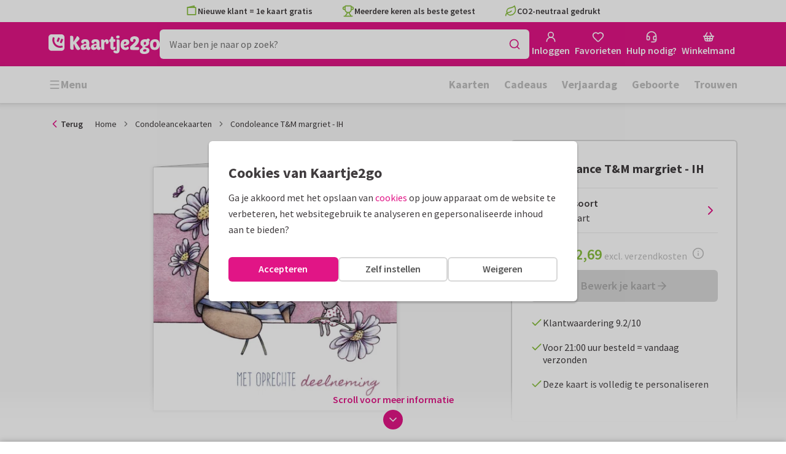

--- FILE ---
content_type: application/javascript
request_url: https://assets.kaartje2go.nl/assets/js/modern/5626.ff6efe55544ebd42cfd.js
body_size: 13951
content:
try{!function(){var e="undefined"!=typeof window?window:"undefined"!=typeof global?global:"undefined"!=typeof globalThis?globalThis:"undefined"!=typeof self?self:{},r=(new e.Error).stack;r&&(e._sentryDebugIds=e._sentryDebugIds||{},e._sentryDebugIds[r]="92d30dab-9643-40d2-b678-9ca1ec9e087c",e._sentryDebugIdIdentifier="sentry-dbid-92d30dab-9643-40d2-b678-9ca1ec9e087c")}()}catch(e){}!function(){try{var e="undefined"!=typeof window?window:"undefined"!=typeof global?global:"undefined"!=typeof globalThis?globalThis:"undefined"!=typeof self?self:{};e._sentryModuleMetadata=e._sentryModuleMetadata||{},e._sentryModuleMetadata[(new e.Error).stack]=function(e){for(var r=1;r<arguments.length;r++){var t=arguments[r];if(null!=t)for(var a in t)t.hasOwnProperty(a)&&(e[a]=t[a])}return e}({},e._sentryModuleMetadata[(new e.Error).stack],{"_sentryBundlerPluginAppKey:react-frontend":!0})}catch(e){}}(),function(){try{("undefined"!=typeof window?window:"undefined"!=typeof global?global:"undefined"!=typeof globalThis?globalThis:"undefined"!=typeof self?self:{}).SENTRY_RELEASE={id:"react-frontend@2026.01.19"}}catch(e){}}(),(globalThis.__LOADABLE_LOADED_CHUNKS__=globalThis.__LOADABLE_LOADED_CHUNKS__||[]).push([[5626],{535(e,r,t){"use strict";e.exports=t.p+"images/card-rectl-normal.0577d0ef10ae06fc.webp"},740(e,r,t){var a={"./de-DE/card-oblong-back-large-nologo.png":69053,"./de-DE/card-oblong-back-large.png":34014,"./de-DE/card-oblong-single-back-large-nologo.png":15498,"./de-DE/card-oblong-single-back-large.png":19043,"./de-DE/card-rect-single-back-large-nologo.png":20999,"./de-DE/card-rectl-back-large-nologo.png":15094,"./de-DE/card-rectl-back-large.png":32815,"./de-DE/card-rectl-single-back-large-nologo.png":28799,"./de-DE/card-rectl-single-back-large.png":66040,"./de-DE/card-rectp-back-large-nologo.png":56906,"./de-DE/card-rectp-back-large.png":13699,"./de-DE/card-rectp-single-back-large-nologo.png":63363,"./de-DE/card-rectp-single-back-large.png":41596,"./de-DE/card-skysp-back-large-nologo.png":82590,"./de-DE/card-skysp-back-large.png":59879,"./de-DE/card-square-back-large-nologo.png":82225,"./de-DE/card-square-back-large.png":38786,"./de-DE/card-square-single-back-large-nologo.png":75454,"./de-DE/sas-card-oblong-back-large-nologo.png":40753,"./de-DE/sas-card-oblong-back-large.png":97570,"./de-DE/sas-card-oblong-single-back-large-nologo.png":84542,"./de-DE/sas-card-oblong-single-back-large.png":8679,"./de-DE/sas-card-rectl-back-large-nologo.png":46450,"./de-DE/sas-card-rectl-back-large.png":51675,"./de-DE/sas-card-rectl-single-back-large-nologo.png":14299,"./de-DE/sas-card-rectl-single-back-large.png":12580,"./de-DE/sas-card-rectp-back-large-nologo.png":54190,"./de-DE/sas-card-rectp-back-large.png":74455,"./de-DE/sas-card-rectp-single-back-large-nologo.png":6791,"./de-DE/sas-card-rectp-single-back-large.png":13488,"./de-DE/sas-card-skysp-back-large-nologo.png":94530,"./de-DE/sas-card-skysp-back-large.png":81259,"./de-DE/sas-card-square-back-large-nologo.png":26157,"./de-DE/sas-card-square-back-large.png":49838,"./de-DE/sas-card-square-single-back-large-nologo.png":68557,"./nl-BE/card-oblong-back-large-nologo.png":56278,"./nl-BE/card-oblong-back-large.png":76143,"./nl-BE/card-oblong-single-back-large-nologo.png":59359,"./nl-BE/card-oblong-single-back-large.png":38616,"./nl-BE/card-rect-single-back-large-nologo.png":66290,"./nl-BE/card-rectl-back-large-nologo.png":53031,"./nl-BE/card-rectl-back-large.png":67728,"./nl-BE/card-rectl-single-back-large-nologo.png":12180,"./nl-BE/card-rectl-single-back-large.png":59293,"./nl-BE/card-rectp-back-large-nologo.png":63331,"./nl-BE/card-rectp-back-large.png":87804,"./nl-BE/card-rectp-single-back-large-nologo.png":19200,"./nl-BE/card-rectp-single-back-large.png":43977,"./nl-BE/card-skysp-back-large-nologo.png":36971,"./nl-BE/card-skysp-back-large.png":7252,"./nl-BE/card-square-back-large-nologo.png":31234,"./nl-BE/card-square-back-large.png":33803,"./nl-BE/card-square-single-back-large-nologo.png":64427,"./nl-NL/card-oblong-back-large-nologo.png":10759,"./nl-NL/card-oblong-back-large.png":76400,"./nl-NL/card-oblong-single-back-large-nologo.png":36468,"./nl-NL/card-oblong-single-back-large.png":17021,"./nl-NL/card-rect-single-back-large-nologo.png":49677,"./nl-NL/card-rectl-back-large-nologo.png":75112,"./nl-NL/card-rectl-back-large.png":96929,"./nl-NL/card-rectl-single-back-large-nologo.png":45985,"./nl-NL/card-rectl-single-back-large.png":6706,"./nl-NL/card-rectp-back-large-nologo.png":25740,"./nl-NL/card-rectp-back-large.png":91877,"./nl-NL/card-rectp-single-back-large-nologo.png":82181,"./nl-NL/card-rectp-single-back-large.png":5430,"./nl-NL/card-skysp-back-large-nologo.png":5324,"./nl-NL/card-skysp-back-large.png":48613,"./nl-NL/card-square-back-large-nologo.png":20039,"./nl-NL/card-square-back-large.png":35952,"./nl-NL/card-square-single-back-large-nologo.png":20820};function s(e){var r=c(e);return t(r)}function c(e){if(!t.o(a,e)){var r=new Error("Cannot find module '"+e+"'");throw r.code="MODULE_NOT_FOUND",r}return a[e]}s.keys=function(){return Object.keys(a)},s.resolve=c,e.exports=s,s.id=740},2017(e,r,t){"use strict";e.exports=t.p+"images/card-rectp-normal-rounded-single.e496ac4dbc7982b5.png"},4494(e,r,t){"use strict";e.exports=t.p+"images/card-oblong-super-rounded.4e617e09254cfebe.png"},4539(e,r,t){"use strict";e.exports=t.p+"images/card-rectl-large-rounded.9510d5660015fe19.webp"},5324(e,r,t){"use strict";e.exports=t.p+"images/card-skysp-back-large-nologo.2d44b5a32b1de426.png"},5417(e,r,t){"use strict";e.exports=t.p+"images/card-rectp-super-rounded-single.6d281cb84e53dd93.png"},5430(e,r,t){"use strict";e.exports=t.p+"images/card-rectp-single-back-large.9b17e6eb8ba393d1.png"},6706(e,r,t){"use strict";e.exports=t.p+"images/card-rectl-single-back-large.31f07498cdf1ea34.png"},6791(e,r,t){"use strict";e.exports=t.p+"images/sas-card-rectp-single-back-large-nologo.ffa7e7b71c1c39f8.png"},6889(e,r,t){"use strict";e.exports=t.p+"images/card-square-super-rounded-single.853f0cb070d7fc3d.png"},7252(e,r,t){"use strict";e.exports=t.p+"images/card-skysp-back-large.1b04971ddcd8e7f5.png"},8679(e,r,t){"use strict";e.exports=t.p+"images/sas-card-oblong-single-back-large.a7b468d209c60a96.png"},8803(e,r,t){"use strict";t.d(r,{A:()=>y,r:()=>v});t(74423),t(72712),t(3362),t(21699);var a=t(96540),s=t(46215),c=t(98383),n=t(25593),o=t(21578),i=t(5e4),d=t(57660),l=t(39716),u=t(78900),p=t(37279),g=t(74804);function b(e,r){var t=Object.keys(e);if(Object.getOwnPropertySymbols){var a=Object.getOwnPropertySymbols(e);r&&(a=a.filter(function(r){return Object.getOwnPropertyDescriptor(e,r).enumerable})),t.push.apply(t,a)}return t}function f(e){for(var r=1;r<arguments.length;r++){var t=null!=arguments[r]?arguments[r]:{};r%2?b(Object(t),!0).forEach(function(r){m(e,r,t[r])}):Object.getOwnPropertyDescriptors?Object.defineProperties(e,Object.getOwnPropertyDescriptors(t)):b(Object(t)).forEach(function(r){Object.defineProperty(e,r,Object.getOwnPropertyDescriptor(t,r))})}return e}function m(e,r,t){return(r=function(e){var r=function(e,r){if("object"!=typeof e||!e)return e;var t=e[Symbol.toPrimitive];if(void 0!==t){var a=t.call(e,r||"default");if("object"!=typeof a)return a;throw new TypeError("@@toPrimitive must return a primitive value.")}return("string"===r?String:Number)(e)}(e,"string");return"symbol"==typeof r?r:r+""}(r))in e?Object.defineProperty(e,r,{value:t,enumerable:!0,configurable:!0,writable:!0}):e[r]=t,e}async function v(e){let r=arguments.length>1&&void 0!==arguments[1]&&arguments[1],t=arguments.length>2?arguments[2]:void 0,a=arguments.length>3?arguments[3]:void 0,s=arguments.length>4&&void 0!==arguments[4]?arguments[4]:{};const c=await i.o.getCard(e,r,t,a,s);return""===t&&""===a||(s.disableCache=!0),c}const y=function(e,r){var t,b;let m=!(arguments.length>2&&void 0!==arguments[2])||arguments[2];const{slug:y,shipType:h,url:w}=e,x=(0,l.A)(),O=m?(0,u.S)(x):void 0,P=m?(0,o.Ri)("PERSONALIZED_AGE_COOKIE_NAME",x):void 0,{data:k,error:S,refetch:_,isLoading:j,isSuccess:I,isError:E,isFetching:D}=(0,s.I)({queryKey:g.BI.withParams(e,r,O||"",P||""),queryFn:()=>v(e,r,O,P),enabled:m&&!!y,gcTime:30*n.OY,staleTime:1/0,retry:!1,retryOnMount:!1}),{cardImages:A,cards:q,cardSets:N,cardTags:T,cardproducts:C,designers:B,donations:R,envelopeSeals:L,products:M,productDesigns:G,meta:F,metatags:U,pricingOverviews:$,productSubtypes:z,productTags:W,tierPrices:V}=k||{};let H,Y=(null===S||void 0===S?void 0:S.status)||(null===k||void 0===k?void 0:k.status);const K=e=>{const r=e&&i.o.getCardUrl(e)||void 0;r&&(Y=c.FQ,H=r)},Q=(0,a.useMemo)(()=>{if(D)return;const e=q&&i.o.findCardBySlug(q,y);if(!e){const e=d.T.getFirstResource(q);return void K(e)}if(i.o.isCorrectUrl(e,w,r))return e;K(e)},[q,y,D]),X=(0,a.useMemo)(()=>{var e;const r=null===Q||void 0===Q||null===(e=Q.relationships)||void 0===e||null===(e=e.cardImages)||void 0===e||null===(e=e.data)||void 0===e?void 0:e.id;return r?null===A||void 0===A?void 0:A[r]:void 0},[null===Q||void 0===Q?void 0:Q.id,A]),J=(0,a.useMemo)(()=>{var e;if(!T)return[];const r=null===Q||void 0===Q||null===(e=Q.relationships)||void 0===e||null===(e=e.cardTags)||void 0===e?void 0:e.data,t=(null===r||void 0===r?void 0:r.map(e=>e.id))||[];return(null===t||void 0===t?void 0:t.map(e=>T[e]))||[]},[null===Q||void 0===Q?void 0:Q.id,T]),Z=(0,a.useMemo)(()=>{var e;const r=null===Q||void 0===Q||null===(e=Q.relationships)||void 0===e||null===(e=e.designers)||void 0===e||null===(e=e.data)||void 0===e?void 0:e.id;return r?null===B||void 0===B?void 0:B[r]:void 0},[null===Q||void 0===Q?void 0:Q.id,B]),ee=(0,a.useMemo)(()=>{var e;const r=null===Z||void 0===Z||null===(e=Z.relationships)||void 0===e||null===(e=e.donations)||void 0===e||null===(e=e.data)||void 0===e?void 0:e.id;return r?null===R||void 0===R?void 0:R[r]:void 0},[Z,R]),re=(0,a.useMemo)(()=>{var e;const r=null===Q||void 0===Q||null===(e=Q.relationships)||void 0===e||null===(e=e.envelopeSeals)||void 0===e||null===(e=e.data)||void 0===e?void 0:e.id;return r?null===L||void 0===L?void 0:L[r]:void 0},[Q,L]),te=(0,a.useMemo)(()=>{var e;const r=null===Q||void 0===Q||null===(e=Q.relationships)||void 0===e||null===(e=e.productDesigns)||void 0===e||null===(e=e.data)||void 0===e?void 0:e.map(e=>e.id),t=r&&r.find(e=>{var r;return(null===G||void 0===G||null===(r=G[e].meta)||void 0===r?void 0:r.productSubtypeId)===p.gM.ENVELOPE_SEALS});return t?null===G||void 0===G?void 0:G[t]:void 0},[Q,G]),ae=(0,a.useMemo)(()=>{var e;const r=null===Q||void 0===Q||null===(e=Q.relationships)||void 0===e||null===(e=e.preferredProducts)||void 0===e?void 0:e.data;return null===r||void 0===r?void 0:r.reduce((e,r)=>{var t;const a=r.id,s=null===M||void 0===M?void 0:M[a],c=null===s||void 0===s||null===(t=s.relationships)||void 0===t||null===(t=t.productSubtypes)||void 0===t||null===(t=t.data)||void 0===t?void 0:t.id;return s&&c?f(f({},e),{},{[p.Mg[c]]:s}):e},{})},[Q,M]),se=(0,a.useMemo)(()=>{var e;const r=null===Q||void 0===Q||null===(e=Q.relationships)||void 0===e||null===(e=e.productsForPreviews)||void 0===e?void 0:e.data;return null===r||void 0===r?void 0:r.reduce((e,r)=>{var t;const a=r.id,s=null===M||void 0===M?void 0:M[a],c=null===s||void 0===s||null===(t=s.relationships)||void 0===t||null===(t=t.productSubtypes)||void 0===t||null===(t=t.data)||void 0===t?void 0:t.id;return s&&c?f(f({},e),{},{[p.Mg[c]]:s}):e},{})},[Q,M]),ce=(0,a.useMemo)(()=>{var e;if(!Q||!C||!z||!Object.keys(z).length||!Object.keys(C).length)return;const r=(null===Q||void 0===Q||null===(e=Q.relationships)||void 0===e||null===(e=e.productSubtypes)||void 0===e||null===(e=e.data)||void 0===e?void 0:e.map(e=>e.id))||[],t={};return Object.values(C).forEach(e=>{var a;if(null!==(a=e.meta)&&void 0!==a&&a.isDefaultPdp){const a=null===r||void 0===r?void 0:r.find(r=>{var t;const a=null===z||void 0===z?void 0:z[r];return null===a||void 0===a||null===(t=a.meta)||void 0===t?void 0:t.sortedCardProducts.includes(e.id)});if(!a)return;t[e.attributes.pagesAmount]={cardproduct:e,productSubtypeId:a}}}),t},[null===Q||void 0===Q?void 0:Q.id]),ne=(0,a.useMemo)(()=>{if(!Q||!ce||!$||!Object.keys($).length)return;const e={};for(const a in ce)if(Object.prototype.hasOwnProperty.call(ce,a)){var r,t;const s=ce[a],c=null===(r=Object.values((null===(t=s.cardproduct.relationships)||void 0===t?void 0:t.pricingOverviews.data)||{}))||void 0===r?void 0:r[0];c&&(e[a]=$[c.id])}return Object.keys(e).length?e:void 0},[Q,ce,$]),oe=(0,a.useMemo)(()=>{var e;const r=null===Q||void 0===Q||null===(e=Q.relationships)||void 0===e||null===(e=e.cardSets)||void 0===e||null===(e=e.data)||void 0===e||null===(e=e[0])||void 0===e?void 0:e.id;return r?null===N||void 0===N?void 0:N[r]:void 0},[Q,N]),ie=(null===Q||void 0===Q?void 0:Q.attributes.cardSetImageUrl)||void 0,de=(null===oe||void 0===oe||null===(t=oe.attributes)||void 0===t?void 0:t.title)||void 0,le=null===Q||void 0===Q?void 0:Q.attributes.cardImpressionImageUrl,ue=null===Q||void 0===Q?void 0:Q.attributes.cardAmbianceImage,pe=(0,a.useMemo)(()=>{var e;return((null===oe||void 0===oe||null===(e=oe.relationships)||void 0===e||null===(e=e.cards)||void 0===e||null===(e=e.data)||void 0===e?void 0:e.map(e=>e.id))||[]).filter(e=>e!==(null===Q||void 0===Q?void 0:Q.id))},[Q,oe]),ge=(0,a.useMemo)(()=>q&&(null===pe||void 0===pe?void 0:pe.map(e=>q[e]))||[],[pe]),be=(0,a.useMemo)(()=>{var e;const r=null===Q||void 0===Q||null===(e=Q.relationships)||void 0===e||null===(e=e.metatags)||void 0===e||null===(e=e.data)||void 0===e?void 0:e.id;return r?null===U||void 0===U?void 0:U[r]:void 0},[Q,U]),fe=(0,a.useMemo)(()=>{if(!z||!C)return{};const e={};return Object.values(z).forEach(r=>{var t;const a=((null===(t=r.meta)||void 0===t?void 0:t.sortedCardProducts)||[]).map(e=>C[e]);e[r.id]=a}),e},[C,z]),me=(null===Q||void 0===Q||null===(b=Q.meta)||void 0===b?void 0:b.isRounded)||!1;return{isLoading:j,isSuccess:I,isError:E,refetch:_,data:k,error:S,card:Q,cardPrices:ne,cardTags:J,cardId:null===Q||void 0===Q?void 0:Q.id,cardImages:X,cardImpressionImage:le,cardAmbianceImage:ue,cardProducts:C,cardProductsByProductSubtypeId:fe,cardSetIds:pe,cardSetCards:ge,cardSetImage:ie,cardSetTitle:de,designer:Z,donation:ee,envelopeSeal:re,envelopeSealProductDesign:te,isFetching:D,isRounded:me,isPersonalized:!!O||!!P,meta:F,metatags:be,pdpDefaultCardProducts:ce,preferredProducts:f(f({},se),ae),pricingOverviews:$,productSubtypes:z,products:M,productDesigns:G,productTags:W,redirectLocation:H,shipType:h,statusCode:Y,tierPrices:V,getCardTierPrices:e=>{var r,t;if(!e)return[];const a=null===C||void 0===C?void 0:C[e],s=(null===a||void 0===a||null===(r=a.meta)||void 0===r?void 0:r.sortedTierPrices)||(null===a||void 0===a||null===(t=a.relationships)||void 0===t||null===(t=t.tierPrices)||void 0===t||null===(t=t.meta)||void 0===t?void 0:t.sortedCollection)||[];return s.length?s.map(e=>(e=>{if(e)return null===V||void 0===V?void 0:V[e]})(e)).filter(Boolean):[]}}}},9943(e,r,t){"use strict";e.exports=t.p+"images/card-rectp-normal-rounded.b5455461bcb40ae3.webp"},10759(e,r,t){"use strict";e.exports=t.p+"images/card-oblong-back-large-nologo.005e98e2c188cfcb.png"},10811(e,r,t){"use strict";e.exports=t.p+"images/card-skyp-rounded-single.1d148adf17b1a86b.png"},11334(e,r,t){"use strict";e.exports=t.p+"images/card-oblong-normal-rounded.45571193a06c5d67.png"},11607(e,r,t){"use strict";e.exports=t.p+"images/card-oblong-super-rounded.cb75873002d183ae.webp"},12180(e,r,t){"use strict";e.exports=t.p+"images/card-rectl-single-back-large-nologo.ffa7e7b71c1c39f8.png"},12311(e,r,t){var a={"./card-skyp-rounded-single.png":10811,"./card-skyp-rounded-single.webp":63648,"./card-skyp-rounded.png":85752,"./card-skyp-rounded.webp":97509,"./card-skyp.png":24516,"./card-skyp.webp":67001};function s(e){var r=c(e);return t(r)}function c(e){if(!t.o(a,e)){var r=new Error("Cannot find module '"+e+"'");throw r.code="MODULE_NOT_FOUND",r}return a[e]}s.keys=function(){return Object.keys(a)},s.resolve=c,e.exports=s,s.id=12311},12580(e,r,t){"use strict";e.exports=t.p+"images/sas-card-rectl-single-back-large.a7b468d209c60a96.png"},13488(e,r,t){"use strict";e.exports=t.p+"images/sas-card-rectp-single-back-large.61738a2f37993012.png"},13671(e,r,t){"use strict";e.exports=t.p+"images/card-square-super.88eb891b6691e160.webp"},13678(e,r,t){"use strict";e.exports=t.p+"images/card-rectl-large-rounded-single.af1b8f80ddc304a6.webp"},13699(e,r,t){"use strict";e.exports=t.p+"images/card-rectp-back-large.a94a97aec379c2ab.png"},14086(r,t,a){"use strict";a.d(t,{a:()=>k});a(3362),a(38781);var s=a(8802),c=a(88215),n=a(21578),o=a(78900),i=a(55992),d=a(98383),l=a(19599),u=a(57660),p=a(56876),g=a(440),b=a(30400),f=a(71796),m=a(36926),v=a(14586),y=a(94636),h=a(83955);const w=["userId","experimentsManager"];function x(e,r){var t=Object.keys(e);if(Object.getOwnPropertySymbols){var a=Object.getOwnPropertySymbols(e);r&&(a=a.filter(function(r){return Object.getOwnPropertyDescriptor(e,r).enumerable})),t.push.apply(t,a)}return t}function O(e){for(var r=1;r<arguments.length;r++){var t=null!=arguments[r]?arguments[r]:{};r%2?x(Object(t),!0).forEach(function(r){P(e,r,t[r])}):Object.getOwnPropertyDescriptors?Object.defineProperties(e,Object.getOwnPropertyDescriptors(t)):x(Object(t)).forEach(function(r){Object.defineProperty(e,r,Object.getOwnPropertyDescriptor(t,r))})}return e}function P(e,r,t){return(r=function(e){var r=function(e,r){if("object"!=typeof e||!e)return e;var t=e[Symbol.toPrimitive];if(void 0!==t){var a=t.call(e,r||"default");if("object"!=typeof a)return a;throw new TypeError("@@toPrimitive must return a primitive value.")}return("string"===r?String:Number)(e)}(e,"string");return"symbol"==typeof r?r:r+""}(r))in e?Object.defineProperty(e,r,{value:t,enumerable:!0,configurable:!0,writable:!0}):e[r]=t,e}class k{static async reorderThroughCardPlanner(e,r){var t;let a=arguments.length>2&&void 0!==arguments[2]&&arguments[2];p.q.captureBreadcrumb("action","CardSuborderService.reorderCardSuborderThroughCardPlanner");const s=await l.G.post(c.yA3,{userId:e,suborderId:r,removeOriginal:a},{retries:1}),n=u.T.getFirstResource(s.cardSuborders);return(null===n||void 0===n||null===(t=n.meta)||void 0===t?void 0:t.hashedId)||!1}static async setCardProduct(e,r,t){p.q.captureBreadcrumb("action","CardSuborderService.setCardProduct",{suborderId:r,cardProductId:t});const a=u.T.createPostData("cardproducts",void 0,{id:t});return l.G.put(c.M20,O({userId:e,suborderId:r},a))}static getAvailableCardProductsForSuborder(e,r,t,a,s,n,o){p.q.captureBreadcrumb("action","CardSuborderService.getAvailableCardProducts",{suborderId:r,shipType:t,quantity:a});const i={suborderId:r,userId:e,include:["pricing_overviews"],shiptype:t,qty:a||1,is_processed_by_print_api:s||!1,is_processed_by_bloom_gift:n||!1};return l.G.get(c.u9H,i,{signal:o})}static get setQuantityInterceptor(){return{onFulfilled:e=>e,onRejected:async e=>{const r=e.response?e.response.status:null,t=e.config;return t&&r===d.lF?(t.headers["X-Agree-Policy"]="true",l.G.instance(t)):Promise.reject(e)}}}static setDefaults(e,r){return p.q.captureBreadcrumb("action","CardSuborderService.setDefaults",{suborderId:r}),l.G.put(c.gJL,{userId:e,suborderId:r})}static setQuantity(e,r,t,a){p.q.captureBreadcrumb("action","CardSuborderService.setQuantity",{suborderId:r,quantity:t});const s=u.T.createPostData("cardproducts",void 0,{quantity:t});return l.G.put(c.bXQ,O({userId:e,suborderId:r},s),{signal:a,responseInterceptor:this.setQuantityInterceptor,includeHeaders:!0})}static setShipType(e,r,t,a){let s=arguments.length>4&&void 0!==arguments[4]&&arguments[4];p.q.captureBreadcrumb("action","CardSuborderService.setShipType",{suborderId:r,shipTypeId:t});const n=a?{id:t.toString(),quantity:a}:{id:t.toString()},o=u.T.createPostData("ship_types",void 0,n),i=s?{"X-Agree-Policy":"true"}:void 0;return l.G.put(c.rkR,O({userId:e,suborderId:r},o),{includeHeaders:!0,headers:i})}static updateConceptName(e,r,t){p.q.captureBreadcrumb("action","CardSuborderService.updateConceptName",{suborderId:r,name:t});const a=u.T.createPostData("card_suborders",void 0,{name:t});return l.G.patch(c.WBs,O({userId:e,suborderId:r},a),{retries:1})}static setComplete(e,r,t){p.q.captureBreadcrumb("action","CardSuborderService.setComplete",{suborderId:r});const a=u.T.createPostData("cardsuborders",r,t);return l.G.put(c.jFm,O({userId:e,suborderId:r},a),{retries:1})}static addAddOn(e,r,t,a){const s=O({id:t},a&&{product_design:{id:a}}),n=O({suborderId:r,userId:e,include:["postcards.cards.categories","cardproducts","add_ons","ship_methods","ship_types","product_designs"]},u.T.createPostData("products",void 0,s));return p.q.captureBreadcrumb("action","CardSuborderService.addAddOn",{suborderId:r,addOnId:t,designId:a}),l.G.post(c.X9y,n).then(()=>!0)}static async deleteAddOn(e,r,t){const a={suborderId:r,userId:e,addOnId:t};return p.q.captureBreadcrumb("action","CardSuborderService.deleteAddOn",{suborderId:r,addOnId:t}),l.G.delete(c.Wz1,a).then(()=>!0).catch(()=>!1)}static async deletePickupPoint(e,r,t){return p.q.captureBreadcrumb("action","CardSuborderService.deletePickupPoint",{suborderId:r,addressId:t}),l.G.delete(c.Hh0,{userId:e,suborderId:r,addressId:t})}static async addDonation(e,r,t,a){p.q.captureBreadcrumb("action","CardSuborderService.addDonation",{suborderId:r,donationAmount:t,donationAddOnId:a});const s={price:t,productId:a},n=O({suborderId:r,userId:e},u.T.createPostData("donations",void 0,s));return l.G.post(c.Za7,n).then(()=>!0)}static getQuoteForNonExistingSuborder(e,r){p.q.captureBreadcrumb("action","CardSuborderService.getQuoteForNonExistingSuborder");const{addons:t,cardId:a,foilPrint:s,productId:n,productSubtypeId:o,quantity:i,shipTypeId:d,userId:g}=e,b={product_subtype_id:o,quantity_for_calculation:i,foil_print:s},f=[u.T.createRelation("postcards","postcards"),u.T.createRelation("ship_types","ship_types",d),u.T.createRelation("productForCalculation","productForCalculation",n)];t.forEach(e=>{f.push(u.T.createRelation("card_add_ons","card_add_ons",e))});const m=u.T.createPostData("card_suborders","",b,f);m.included=[u.T.createInclude("postcards",[{type:"cards",id:a}])];const v=g?c.lFt:c.F5y;return l.G.patch(`${v}?include=add_ons,pricing_overviews`,O({userId:g},m),{signal:r})}static async getScheduledSuborderProgress(e,r){p.q.captureBreadcrumb("action","CardSuborderService.getScheduledSuborderProgress");const t=await l.G.get(c.HhA,{userId:e,suborderId:r}),a=u.T.getFirstResource(t.suborderGenerationProgress);return a||"done"}static async createSuborder(r,t){const{userId:a,experimentsManager:d}=r,p=function(e,r){if(null==e)return{};var t,a,s=function(e,r){if(null==e)return{};var t={};for(var a in e)if({}.hasOwnProperty.call(e,a)){if(-1!==r.indexOf(a))continue;t[a]=e[a]}return t}(e,r);if(Object.getOwnPropertySymbols){var c=Object.getOwnPropertySymbols(e);for(a=0;a<c.length;a++)t=c[a],-1===r.indexOf(t)&&{}.propertyIsEnumerable.call(e,t)&&(s[t]=e[t])}return s}(r,w),{cardId:x,editorBranch:P,finishingProducts:k,hasFoilPrint:S,locale:_,productId:j,productShapeId:I,productSubtypeId:E,quantity:D,startPhotoId:A,isScheduled:q,shipTypeId:N,ignoreIncompatibleProducts:T}=p,C={product_subtype_id:E,foil_print:S,locale:_},B=T?{"X-Agree-Policy":"true"}:void 0,R=q?i.oW.DIRECT:N||this.determineShipType(r);R===i.oW.BOX&&(C.quantity=D);const L=[u.T.createRelation("postcards","postcards"),u.T.createRelation("ship_types","ship_types",R)];j&&L.push(u.T.createRelation("products","products",j)),null!==k&&void 0!==k&&k.length&&k.filter(Boolean).forEach(e=>{L.push(u.T.createRelation("card_add_ons","product",e))});const M=u.T.createPostData("card_suborders",void 0,C,L);if(M.included=[],x){const e={type:"cards",id:x};M.included.push(u.T.createInclude("postcards",[e]))}else if(I&&A){const e={type:"product_shape",id:I},r={type:"start_photo",id:A};M.included.push(u.T.createInclude("postcards",[e,r]))}const G=(0,o.S)(),F=Object.keys(G).length,U=(0,n.Ri)("PERSONALIZED_AGE_COOKIE_NAME"),$=Object.keys(U).length;if(!q&&(0!==F||0!==$)){const e={};0!==F&&(e.name=G),0!==$&&(e.age=U),M.meta={personalized:e}}try{const e=q?c.FKo:c.LTP,r=await l.G.post(e,O({userId:a},M),{includeHeaders:!0,headers:B,retries:3}),{hashedId:n}=(0,s.KP)(null===r||void 0===r?void 0:r.cardSuborders)||{};t&&await t(n);const o=null===d||void 0===d?void 0:d.findById(340);if(d&&o&&!o.isAssigned()){const e=null===o||void 0===o?void 0:o.assign();d.assign(o,e);const r=d.cookie.asString();(0,m.V)()&&y.W.setClientSideCookie(v.j.cookieName,r,{maxAge:r?v.j.cookieOptions.maxAge:-1,sameSite:"lax"})}n&&window.location.assign((0,b.p)({locale:_,hashedId:n,editorBranch:P}))}catch(e){throw(0,h.X)(e)||((0,f.A)(e),g.e0.genericError()),e}}static determineShipType(e){const{hasGift:r,isOneToMany:t,isPaidSample:a,isSample:s}=e;return s?a?i.oW.PAID_SAMPLE:i.oW.SAMPLE:t&&!r?i.oW.BOX:i.oW.DIRECT}}},14299(e,r,t){"use strict";e.exports=t.p+"images/sas-card-rectl-single-back-large-nologo.ffa7e7b71c1c39f8.png"},14874(e,r,t){"use strict";e.exports=t.p+"images/card-oblong-large.3d0d602297c3051f.png"},15094(e,r,t){"use strict";e.exports=t.p+"images/card-rectl-back-large-nologo.005e98e2c188cfcb.png"},15106(e,r,t){"use strict";e.exports=t.p+"images/card-rectp-super-rounded-single.106e915c93068482.webp"},15498(e,r,t){"use strict";e.exports=t.p+"images/card-oblong-single-back-large-nologo.ffa7e7b71c1c39f8.png"},17021(e,r,t){"use strict";e.exports=t.p+"images/card-oblong-single-back-large.31f07498cdf1ea34.png"},17870(e,r,t){"use strict";e.exports=t.p+"images/card-square-small-rounded-single.afdf1f06228a622d.webp"},19043(e,r,t){"use strict";e.exports=t.p+"images/card-oblong-single-back-large.34d214f87dc6a9a7.png"},19200(e,r,t){"use strict";e.exports=t.p+"images/card-rectp-single-back-large-nologo.ffa7e7b71c1c39f8.png"},20039(e,r,t){"use strict";e.exports=t.p+"images/card-square-back-large-nologo.479bc8ab35091c87.png"},20635(e,r,t){"use strict";e.exports=t.p+"images/card-rectl-large.65fa5f120ee13022.webp"},20820(e,r,t){"use strict";e.exports=t.p+"images/card-square-single-back-large-nologo.479bc8ab35091c87.png"},20999(e,r,t){"use strict";e.exports=t.p+"images/card-rect-single-back-large-nologo.005e98e2c188cfcb.png"},21135(e,r,t){"use strict";t.d(r,{m:()=>o});var a=t(96540),s=t(84832),c=t(61601),n=t(74848);function o(e){let{children:r,emptyChildren:t,fetchFailed:o,fetchingChildren:i,isEmpty:d,isFetching:l,buttonAction:u,buttonText:p,text:g,title:b}=e;return l?(0,n.jsx)(a.Fragment,{children:i||(0,n.jsx)(s.A,{})}):o?(0,n.jsx)(c.A,{light:!0,buttonAction:u,buttonText:p,text:g,title:b}):d?(0,n.jsx)(a.Fragment,{children:t}):(0,n.jsx)(a.Fragment,{children:r})}},24322(e,r,t){"use strict";e.exports=t.p+"images/card-rectp-large-rounded.d5707a2a03908b56.png"},24506(e,r,t){"use strict";e.exports=t.p+"images/card-oblong-large-rounded.817464319e18d7c5.png"},24516(e,r,t){"use strict";e.exports=t.p+"images/card-skyp.0bedbef759ec6088.png"},25294(e,r,t){"use strict";e.exports=t.p+"images/card-rectp-normal-rounded.fca33db46808c283.png"},25553(e,r,t){"use strict";e.exports=t.p+"images/circular_address.1ca866092fff1a69.png"},25590(e,r,t){"use strict";e.exports=t.p+"images/card-oblong-super.ddbd26aa1250e3e1.png"},25740(e,r,t){"use strict";e.exports=t.p+"images/card-rectp-back-large-nologo.1c077341529d3e6e.png"},26157(e,r,t){"use strict";e.exports=t.p+"images/sas-card-square-back-large-nologo.0e8854bc8cde95ca.png"},26570(e,r,t){"use strict";e.exports=t.p+"images/card-rectl-super-rounded-single.b83f5f7951196f84.webp"},28511(e,r,t){"use strict";e.exports=t.p+"images/card-rectl-normal-rounded.a23613e6358ec6de.webp"},28799(e,r,t){"use strict";e.exports=t.p+"images/card-rectl-single-back-large-nologo.ffa7e7b71c1c39f8.png"},30575(e,r,t){"use strict";e.exports=t.p+"images/card-square-super-rounded.d6082afbd54dfb24.webp"},30790(e,r,t){"use strict";e.exports=t.p+"images/card-rectp-super-rounded.5ccca875c292223b.png"},30893(e,r,t){"use strict";e.exports=t.p+"images/circular_address.a81c4ca5311cbd67.png"},31134(e,r,t){"use strict";e.exports=t.p+"images/card-rectl-super-rounded.16fbe057be2f214e.png"},31234(e,r,t){"use strict";e.exports=t.p+"images/card-square-back-large-nologo.bd3c92cbe77af696.png"},31745(e,r,t){"use strict";e.exports=t.p+"images/card-square-normal-rounded-single.f67be2269aecd456.png"},32815(e,r,t){"use strict";e.exports=t.p+"images/card-rectl-back-large.7fce5262434e74e1.png"},33001(e,r,t){"use strict";t.d(r,{b:()=>f});t(74423),t(23792),t(3362),t(21699),t(62953);var a=t(8802),s=t(19599),c=t(88215),n=t(56876),o=t(37279),i=t(59320),d=t(57660),l=t(86607);const u=["params","includes"];function p(e,r){var t=Object.keys(e);if(Object.getOwnPropertySymbols){var a=Object.getOwnPropertySymbols(e);r&&(a=a.filter(function(r){return Object.getOwnPropertyDescriptor(e,r).enumerable})),t.push.apply(t,a)}return t}function g(e){for(var r=1;r<arguments.length;r++){var t=null!=arguments[r]?arguments[r]:{};r%2?p(Object(t),!0).forEach(function(r){b(e,r,t[r])}):Object.getOwnPropertyDescriptors?Object.defineProperties(e,Object.getOwnPropertyDescriptors(t)):p(Object(t)).forEach(function(r){Object.defineProperty(e,r,Object.getOwnPropertyDescriptor(t,r))})}return e}function b(e,r,t){return(r=function(e){var r=function(e,r){if("object"!=typeof e||!e)return e;var t=e[Symbol.toPrimitive];if(void 0!==t){var a=t.call(e,r||"default");if("object"!=typeof a)return a;throw new TypeError("@@toPrimitive must return a primitive value.")}return("string"===r?String:Number)(e)}(e,"string");return"symbol"==typeof r?r:r+""}(r))in e?Object.defineProperty(e,r,{value:t,enumerable:!0,configurable:!0,writable:!0}):e[r]=t,e}class f{static getProduct(e,r){let t=arguments.length>2&&void 0!==arguments[2]&&arguments[2],a=arguments.length>3&&void 0!==arguments[3]&&arguments[3],o=arguments.length>4?arguments[4]:void 0;n.q.captureBreadcrumb("action","ProductService.getProduct",{subtype:e,product:r});const i=["images","pricing_overviews","product_subtypes","designers.donations","product_set.product_set_products.products.product_subtypes"];return t&&i.push("metatags"),a&&i.push("gift_with_card"),s.G.get(t?c.Ki1:c.KiQ,{subtype:e,product:r,include:i},o)}static getGiftById(e,r){n.q.captureBreadcrumb("action","ProductService.getGiftById",{productId:e});return s.G.get(c.kan,{productId:e,include:["images","pricing_overviews","product_subtypes","product_set.product_set_products.products.product_subtypes","product_set.product_set_products.products.pricing_overviews","productTags"]},r)}static getProductsBySubtype(e,r,t){n.q.captureBreadcrumb("action","ProductService.getProductsBySubtype",g({subtype:e},r));return s.G.get(c.tam,g({subtype:e,include:["images","pricing_overviews","product_subtypes"]},r),t)}static getDesignableProductsBySubtype(e,r,t){n.q.captureBreadcrumb("action","ProductService.getDesignableProductsBySubtype",g({subtype:e},r));return s.G.get(c.A7Y,g({subtype:e,include:["products.pricing_overviews","products.product_subtypes"]},r),t)}static getProductDesigns(e,r){n.q.captureBreadcrumb("action","ProductService.getProductDesigns",g({},e));const{params:t,includes:a=[]}=e,o=function(e,r){if(null==e)return{};var t,a,s=function(e,r){if(null==e)return{};var t={};for(var a in e)if({}.hasOwnProperty.call(e,a)){if(-1!==r.indexOf(a))continue;t[a]=e[a]}return t}(e,r);if(Object.getOwnPropertySymbols){var c=Object.getOwnPropertySymbols(e);for(a=0;a<c.length;a++)t=c[a],-1===r.indexOf(t)&&{}.propertyIsEnumerable.call(e,t)&&(s[t]=e[t])}return s}(e,u),i=["products.product_subtypes",...a];return s.G.get(c.hTW,g(g(g({},t),o),{},{include:i}),r)}static getAvailableProducts(e){n.q.captureBreadcrumb("action","ProductService.getAvailableProducts",{params:e});const{cardId:r,productId:t,productSubtypeId:a,productSubtypeIds:o,quantity:i,shipTypeId:l}=e;let u=`${c.O6P}?product=${t}&include=product_subtypes,pricing_overviews`;o.forEach(e=>{u+=`&product_subtype_ids[]=${e}`});const p={product_subtype_id:a,quanitity_for_calculation:i},b=[d.T.createRelation("postcards","postcards"),d.T.createRelation("ship_types","ship_types",l)],f=d.T.createPostData("card_suborders","",p,b);return f.included=[d.T.createInclude("postcards",[{type:"cards",id:r}])],s.G.patch(u,g({},f))}static getAvailableAddOnsForProduct(e,r){const{productId:t,shipTypeId:a,hasFoilPrint:o,subtypeIds:i,cardCategoryId:d,cardWithCustomSealId:l,includeUnavailable:u=!1,isProcessedByPrintApi:p=!1,isProcessedByBloomGift:g=!1,isSingleRectangleWithoutEditedBack:b=!1}=e;return n.q.captureBreadcrumb("action","ProductService.getAvailableProductsForSuborder",{subtypeIds:i}),s.G.get(c.ytJ,{available_for_selection:u,single_rectangle_without_edited_back:b,productId:t,shipTypeId:a,cardCategoryId:d,product_subtype_ids:i,isFoilPrint:o,cardWithCustomSeal:l,is_processed_by_print_api:p,is_processed_by_bloom_gift:g,include:["pricing_overviews","product_subtypes"]},{useMultiValueKeys:!0,retries:0,signal:r})}static async getRelatedProductSubtypes(e,r,t){n.q.captureBreadcrumb("action","ProductService.getRelatedProductSubtypes",{productId:e,categoryId:r,cardId:t});return s.G.get(c.avW,{productId:e,categoryId:r,cardId:t,include:["cross_sell_products.pricing_overviews","images","pricing_overviews","product_subtypes","product_designs"]})}static async getRelatedProductSubtypesForCategory(e,r){n.q.captureBreadcrumb("action","ProductService.getRelatedProductSubtypes",{productId:e,categoryId:r});return s.G.get(c.Dsm,{productId:e,categoryId:r,include:["cross_sell_products.pricing_overviews","images","pricing_overviews","product_subtypes","product_designs"]})}static async getGenericRelatedProductSubtypes(e,r){n.q.captureBreadcrumb("action","ProductService.getGenericRelatedProductSubtypes",{productId:e});return s.G.get(c.GGt,{productId:e,shape:r,include:["cross_sell_products.pricing_overviews","images","pricing_overviews","product_subtypes","product_designs"]})}static getStandaloneSuborderCreationMethod(e){if(e===o.gM.ENVELOPE_SEALS)return this.createEnvelopeSealSuborder}static async createEnvelopeSealSuborder(e,r){const t=await s.G.post(c.GiP,g({userId:e},r)),{hashedId:n}=(0,a.KP)(t[i.iE.STANDALONE_ENVELOPE_SEAL])||{};return n}static async createProductSuborder(e,r){const{productId:t,productSubtypeId:a,quantity:s,productDesignId:c}=r,o=g(g({product_id:t,product_subtype_id:a},c&&{product_design:{id:c}}),{},{quantity:s}),i=d.T.createPostData("suborders",void 0,o);n.q.captureBreadcrumb("action","Productservice.createProductSuborder",g({userId:e},r));const l=this.getStandaloneSuborderCreationMethod(a);if(!l)throw new Error("Unsupported product subtype");return l(e,i)}static async getProductDesign(e,r){if(!e)throw new Error("Product design id or slug is missing");n.q.captureBreadcrumb("action","Productservice.getProductDesign",{productDesignIdSlug:e});return s.G.get(c.mvy,{productDesignId:e,include:["products.product_subtypes","products.pricing_overviews","metatags","categories"]},r)}static async getRecommendedProductDesign(e){if(!e)throw new Error("Product design slug is missing");return n.q.captureBreadcrumb("action","Productservice.getRecommendedProductDesign",{slug:e}),s.G.get(c.CiI,{productSlug:e})}static async getProductsWithSameShape(e){(0,l.V)(!!e,"Product id is required"),n.q.captureBreadcrumb("action","Productservice.getProductsWithSameShape",{productId:e});return s.G.get(c.Ie7,{productId:e,include:["images","pricing_overviews","product_subtypes"]})}}},33803(e,r,t){"use strict";e.exports=t.p+"images/card-square-back-large.3a359adc831a7127.png"},34014(e,r,t){"use strict";e.exports=t.p+"images/card-oblong-back-large.7fce5262434e74e1.png"},34471(e,r,t){"use strict";t.d(r,{h:()=>l});var a=t(34164),s=t(74186),c=t(74848);const n=["className"];function o(e,r){var t=Object.keys(e);if(Object.getOwnPropertySymbols){var a=Object.getOwnPropertySymbols(e);r&&(a=a.filter(function(r){return Object.getOwnPropertyDescriptor(e,r).enumerable})),t.push.apply(t,a)}return t}function i(e){for(var r=1;r<arguments.length;r++){var t=null!=arguments[r]?arguments[r]:{};r%2?o(Object(t),!0).forEach(function(r){d(e,r,t[r])}):Object.getOwnPropertyDescriptors?Object.defineProperties(e,Object.getOwnPropertyDescriptors(t)):o(Object(t)).forEach(function(r){Object.defineProperty(e,r,Object.getOwnPropertyDescriptor(t,r))})}return e}function d(e,r,t){return(r=function(e){var r=function(e,r){if("object"!=typeof e||!e)return e;var t=e[Symbol.toPrimitive];if(void 0!==t){var a=t.call(e,r||"default");if("object"!=typeof a)return a;throw new TypeError("@@toPrimitive must return a primitive value.")}return("string"===r?String:Number)(e)}(e,"string");return"symbol"==typeof r?r:r+""}(r))in e?Object.defineProperty(e,r,{value:t,enumerable:!0,configurable:!0,writable:!0}):e[r]=t,e}function l(e){let{className:r}=e,t=function(e,r){if(null==e)return{};var t,a,s=function(e,r){if(null==e)return{};var t={};for(var a in e)if({}.hasOwnProperty.call(e,a)){if(-1!==r.indexOf(a))continue;t[a]=e[a]}return t}(e,r);if(Object.getOwnPropertySymbols){var c=Object.getOwnPropertySymbols(e);for(a=0;a<c.length;a++)t=c[a],-1===r.indexOf(t)&&{}.propertyIsEnumerable.call(e,t)&&(s[t]=e[t])}return s}(e,n);return(0,c.jsx)("div",{className:(0,a.A)("card-corners-preview",r),children:(0,c.jsx)(s.A,i({},t))})}},35499(e,r,t){"use strict";e.exports=t.p+"images/card-oblong-large-rounded.9de26edf64ef0c17.webp"},35785(e,r,t){"use strict";e.exports=t.p+"images/card-oblong-normal-rounded-single.a4b98626233017ae.png"},35952(e,r,t){"use strict";e.exports=t.p+"images/card-square-back-large.5751bd9a1169debf.png"},36166(e,r,t){"use strict";e.exports=t.p+"images/card-rectl-super.ddbd26aa1250e3e1.png"},36468(e,r,t){"use strict";e.exports=t.p+"images/card-oblong-single-back-large-nologo.ffa7e7b71c1c39f8.png"},36971(e,r,t){"use strict";e.exports=t.p+"images/card-skysp-back-large-nologo.1ddc0c1842156c25.png"},38616(e,r,t){"use strict";e.exports=t.p+"images/card-oblong-single-back-large.d0d9c2cab1e0e9f1.png"},38786(e,r,t){"use strict";e.exports=t.p+"images/card-square-back-large.da6069b422fa2198.png"},40753(e,r,t){"use strict";e.exports=t.p+"images/sas-card-oblong-back-large-nologo.005e98e2c188cfcb.png"},41596(e,r,t){"use strict";e.exports=t.p+"images/card-rectp-single-back-large.34d214f87dc6a9a7.png"},42685(e,r,t){"use strict";e.exports=t.p+"images/card-rectl-large-rounded-single.ac8a46aa9dbccba1.png"},43853(e,r,t){"use strict";t.d(r,{D:()=>o});var a=t(25428),s=t(25553),c=t(30893),n=t(91764);function o(e){return{"--address-circle":`url("${e===a.DE?n:e===a.BE?c:s}")`}}},43879(e,r,t){"use strict";e.exports=t.p+"images/card-rectl-super-rounded.b75635720cd4ee8e.webp"},43977(e,r,t){"use strict";e.exports=t.p+"images/card-rectp-single-back-large.5e3b1a6184c87f12.png"},45985(e,r,t){"use strict";e.exports=t.p+"images/card-rectl-single-back-large-nologo.ffa7e7b71c1c39f8.png"},46450(e,r,t){"use strict";e.exports=t.p+"images/sas-card-rectl-back-large-nologo.005e98e2c188cfcb.png"},46526(e,r,t){"use strict";e.exports=t.p+"images/card-oblong-large-rounded-single.af1b8f80ddc304a6.webp"},46622(e,r,t){"use strict";e.exports=t.p+"images/card-oblong-normal.56d0b161a936d2ee.png"},48574(e,r,t){"use strict";e.exports=t.p+"images/card-rectp-super.634ee3f67c1ab611.png"},48613(e,r,t){"use strict";e.exports=t.p+"images/card-skysp-back-large.43ff6e8615dc3528.png"},49677(e,r,t){"use strict";e.exports=t.p+"images/card-rect-single-back-large-nologo.005e98e2c188cfcb.png"},49838(e,r,t){"use strict";e.exports=t.p+"images/sas-card-square-back-large.3df10e0634cbc5e0.png"},5e4(r,t,a){"use strict";a.d(t,{o:()=>f});a(74423),a(23792),a(3362),a(11392),a(62953);var s=a(88215),c=a(80971),n=a(55992),o=a(19599),i=a(56876),d=a(57660),l=a(48535),u=a(91676);function p(e,r){var t=Object.keys(e);if(Object.getOwnPropertySymbols){var a=Object.getOwnPropertySymbols(e);r&&(a=a.filter(function(r){return Object.getOwnPropertyDescriptor(e,r).enumerable})),t.push.apply(t,a)}return t}function g(e){for(var r=1;r<arguments.length;r++){var t=null!=arguments[r]?arguments[r]:{};r%2?p(Object(t),!0).forEach(function(r){b(e,r,t[r])}):Object.getOwnPropertyDescriptors?Object.defineProperties(e,Object.getOwnPropertyDescriptors(t)):p(Object(t)).forEach(function(r){Object.defineProperty(e,r,Object.getOwnPropertyDescriptor(t,r))})}return e}function b(e,r,t){return(r=function(e){var r=function(e,r){if("object"!=typeof e||!e)return e;var t=e[Symbol.toPrimitive];if(void 0!==t){var a=t.call(e,r||"default");if("object"!=typeof a)return a;throw new TypeError("@@toPrimitive must return a primitive value.")}return("string"===r?String:Number)(e)}(e,"string");return"symbol"==typeof r?r:r+""}(r))in e?Object.defineProperty(e,r,{value:t,enumerable:!0,configurable:!0,writable:!0}):e[r]=t,e}class f{static async getCard(e){let{slug:r,shipType:t}=e,a=arguments.length>1&&void 0!==arguments[1]&&arguments[1],c=arguments.length>2?arguments[2]:void 0,d=arguments.length>3?arguments[3]:void 0,l=arguments.length>4?arguments[4]:void 0;i.q.captureBreadcrumb("action","CardService.getCard",{slug:r,shipType:t,isSample:a,personalizedName:c});const u=["categories","card_images","card_tags","preferred_products.product_subtypes","products_for_previews.product_subtypes","designers.donations","product_subtypes.cardproducts.pricing_overviews","product_subtypes.cardproducts.finishing_products.product_subtypes","product_subtypes.cardproducts.finishing_products.pricing_overviews","productTags","metatags","card_sets.cards","envelope_seals.products","product_designs"];t===n.zN.BOX&&u.push("product_subtypes.cardproducts.tier_prices");const p={slug:r,include:u,shiptype:t};c&&(p.firstName=c),d&&(p.age=d),a&&(p.isSample=!0);const g=await o.G.get(s.ihV,p,l);return g.cards?g:Promise.reject()}static findCardBySlug(e,r){const t=Object.values(e);return t&&t.find(e=>e&&e.attributes.slug===r)||void 0}static getCardUrl(e){return e.attributes.url}static getCardSetUrl(e){return`/${e.attributes.categorySlug}/set/${e.attributes.slug}`}static isCorrectUrl(e,r,t){const a=this.getCardUrl(e),s=this.getCardSetUrl(e);return!(!a||!s)&&(t?r.startsWith(a):r===a||r===s)}static getRecentlyViewed(e){let r=arguments.length>1&&void 0!==arguments[1]?arguments[1]:1,t=arguments.length>2&&void 0!==arguments[2]?arguments[2]:24,a=arguments.length>3?arguments[3]:void 0;return i.q.captureBreadcrumb("action","CardService.getRecentlyViewed"),o.G.get(s.l4I,{page:r,userId:e,limit:t,excluded_card_id:a})}static async setRecentlyViewed(r,t){i.q.captureBreadcrumb("action","CardService.setRecentlyViewed");const a={userId:r,data:d.T.createRelationships([d.T.createRelation("cards","cards",t)]).cards.data};try{return await o.G.patch(s.dam,a),!0}catch(e){return!1}}static clearRecentlyViewed(e){return i.q.captureBreadcrumb("action","CardService.clearRecentlyViewed"),o.G.delete(s.l4I,{userId:e})}static getCards(e,r){const{slug:t,resource:a,params:c,categoryId:n}=e,i=this.getCardResourceParams(a,t,n);if(!i)throw new Error("No resource params found");const d=[...s.aXV],p=g(g({},(0,l.l)(c,e=>d.includes(e))),i),b=(0,u.y)(s.lJu,p);return o.G.get(b,{},r)}static getCardResourceParams(e,r,t){return e&&r?e===c.tc?t?{category_id:t}:{}:e===c.ne||e===c.Oi?{designer_slug:r}:{}:{}}static getRecommended(e,r){return i.q.captureBreadcrumb("action","CardService.getRecommended"),o.G.get(s.wLG,{cardSlug:e},{signal:r})}}},51675(e,r,t){"use strict";e.exports=t.p+"images/sas-card-rectl-back-large.55b0c9f76de51f4b.png"},53031(e,r,t){"use strict";e.exports=t.p+"images/card-rectl-back-large-nologo.005e98e2c188cfcb.png"},54147(e,r,t){"use strict";e.exports=t.p+"images/card-rectp-large.4642d27255055e05.webp"},54190(e,r,t){"use strict";e.exports=t.p+"images/sas-card-rectp-back-large-nologo.1c077341529d3e6e.png"},56278(e,r,t){"use strict";e.exports=t.p+"images/card-oblong-back-large-nologo.005e98e2c188cfcb.png"},56906(e,r,t){"use strict";e.exports=t.p+"images/card-rectp-back-large-nologo.1c077341529d3e6e.png"},57782(e,r,t){"use strict";e.exports=t.p+"images/card-rectp-normal.9b2723e1b194eecd.png"},58794(e,r,t){"use strict";t.r(r),t.d(r,{default:()=>I});var a=t(96540),s=t(34164),c=t(88157),n=t(22928),o=t(69495),i=(t(74423),t(76727)),d=t(55992),l=t(10014),u=t(14391),p=t(25428),g=t(18989),b=t(10770),f=t(43853),m=t(17132),v=t(74848);const y=e=>{let{alt:r,cardFormat:c,className:n,dimensions:y,enablePolling:h,image:w,isBackside:x=!1,isRounded:O,isAbsolute:P,shipType:k,hasLogo:S=!0}=e;const _=(0,o.Y)(),j=(0,a.useMemo)(()=>{if(w)return w;if(!c||m.Y.isSpecialShapeCard(c))return"[data-uri]";const e=[p.DE,p.BE,p.NL].includes(_)?_:p.NL,r="landscape"===c?"rectl":"portrait"===c?"rectp":"skyscraper"===c?"skysp":c;return t(740)(`./${e}/${e===p.DE?"sas-":""}card-${r}-back-large${S?"":"-nologo"}.png`)},[c,w]);if(!j)return null;const I=O&&c?(0,g.f)(c,y||u.fx[c]):void 0,E=O&&c?(0,b.E)(c,I):void 0,D=(0,s.A)("cardsize-thumb",{"cardsize-thumb--backside":x,"cardsize-thumb--backside__address":x&&k===d.zN.DIRECT,"is--absolute":P}),A=(0,s.A)({[`${E}`]:E,"is--rounded":O,back:x,front:!x},n);return(0,v.jsx)("div",{className:D,style:(0,f.D)(_),children:h&&c?(0,v.jsx)(l.A,{alt:r,placeholderImage:u.Mq[c],className:A,imageUrl:j}):(0,v.jsx)(i.VI,{alt:r,className:A,src:j})})},h=(0,a.memo)(y);t(23792),t(62953);var w=t(85725);const x=function(e,r,a){var s;let c=arguments.length>3&&void 0!==arguments[3]?arguments[3]:"png",n=arguments.length>4&&void 0!==arguments[4]&&arguments[4];if((!e||!a)&&!m.Y.isSkyscraperCard(e))return null;let o=n?"-rounded":"";n&&m.Y.isSingleCard(r)&&(o+="-single");let i=null;return m.Y.isSquareCard(e)&&"large"!==a?i=t(62966)(`./card-square-${a}${o}.${c}`):m.Y.isLandscapeCard(e)&&"small"!==a?i=t(81414)(`./card-rectl-${a}${o}.${c}`):m.Y.isPortraitCard(e)&&"small"!==a?i=t(97990)(`./card-rectp-${a}${o}.${c}`):m.Y.isOblongCard(e)&&"small"!==a?i=t(96358)(`./card-oblong-${a}${o}.${c}`):m.Y.isSkyscraperCard(e)&&(i=t(12311)(`./card-skyp${o}.${c}`)),(null===(s=i)||void 0===s?void 0:s.default)||i},O=e=>{let{alt:r,cardFormat:t,pagesAmount:s,className:c,enablePolling:n=!1,imageUrl:o,isRounded:d=!1,size:p=null}=e;const[g,b]=(0,a.useState)(!n),f=(0,a.useMemo)(()=>x(t,s,p,"png",d),[t,p]),m=(0,a.useMemo)(()=>x(t,s,p,"webp",d),[t,p]),{width:y,height:h}=u.Dy[t];return(0,v.jsxs)("div",{className:"cardsize-thumb",children:[(0,v.jsxs)("div",{className:"cardsize-thumb__wrapper",children:[null!==f&&(0,v.jsx)(i.VI,{src:f,className:"cardsize-person",width:"240",height:"244",alt:`${t}-${p}`,children:null!==m&&(0,v.jsx)(i.ig,{srcSet:m,type:"image/webp"})}),(0,v.jsx)("div",{className:"cardsize-thumb__card",children:n&&!g?(0,v.jsx)(l.A,{alt:r,className:c,imageUrl:o,placeholderImage:u.Mq[t],width:y,height:h,onImageLoaded:function(){!g&&b(!0)}}):(0,v.jsx)(i.VI,{alt:r,className:c,width:y,height:h,src:o})})]}),(0,v.jsx)(w.mg,{children:(0,v.jsx)("link",{rel:"prefetch",href:m})})]})},P=(0,a.memo)(O);function k(e,r){var t=Object.keys(e);if(Object.getOwnPropertySymbols){var a=Object.getOwnPropertySymbols(e);r&&(a=a.filter(function(r){return Object.getOwnPropertyDescriptor(e,r).enumerable})),t.push.apply(t,a)}return t}function S(e){for(var r=1;r<arguments.length;r++){var t=null!=arguments[r]?arguments[r]:{};r%2?k(Object(t),!0).forEach(function(r){_(e,r,t[r])}):Object.getOwnPropertyDescriptors?Object.defineProperties(e,Object.getOwnPropertyDescriptors(t)):k(Object(t)).forEach(function(r){Object.defineProperty(e,r,Object.getOwnPropertyDescriptor(t,r))})}return e}function _(e,r,t){return(r=function(e){var r=function(e,r){if("object"!=typeof e||!e)return e;var t=e[Symbol.toPrimitive];if(void 0!==t){var a=t.call(e,r||"default");if("object"!=typeof a)return a;throw new TypeError("@@toPrimitive must return a primitive value.")}return("string"===r?String:Number)(e)}(e,"string");return"symbol"==typeof r?r:r+""}(r))in e?Object.defineProperty(e,r,{value:t,enumerable:!0,configurable:!0,writable:!0}):e[r]=t,e}function j(e){let{alt:r,cardFormat:t,className:a,dimensions:i,enablePolling:d,gateWayDimension:l=330,imageUrl:u,isRounded:p=!1,isAbsolute:g,pagesAmount:b,showRelativeSize:f=!1,size:m=null,slanted:y=!1,isBackside:w=!1,hasLogo:x=!0,shipType:O}=e;const k=(0,o.Y)(),_=u&&(0,c._)(u,l),j=(0,s.A)("cardsize-thumbnail",m,S(S({},(0,n.u)(t,b)),{},{[k]:k,"cardsize-thumbnail--slanted":y,"cardsize-thumbnail--humanized-size":m,"cardsize-thumbnail--backside":w}),a);return f&&_?(0,v.jsx)(P,{alt:r,cardFormat:t,pagesAmount:b,className:j,enablePolling:d,imageUrl:_,isRounded:p,size:m}):(0,v.jsx)(h,{className:j,cardFormat:t,dimensions:i,enablePolling:d,image:_,alt:r,isBackside:w,hasLogo:x,isRounded:p,isAbsolute:g,shipType:O})}const I=(0,a.memo)(j)},58986(e,r,t){"use strict";e.exports=t.p+"images/card-rectl-large.3d0d602297c3051f.png"},59293(e,r,t){"use strict";e.exports=t.p+"images/card-rectl-single-back-large.d0d9c2cab1e0e9f1.png"},59359(e,r,t){"use strict";e.exports=t.p+"images/card-oblong-single-back-large-nologo.ffa7e7b71c1c39f8.png"},59767(e,r,t){"use strict";e.exports=t.p+"images/card-square-normal-rounded.c9528f7ddfa164b5.webp"},59862(e,r,t){"use strict";e.exports=t.p+"images/card-rectp-large-rounded-single.1cbd97876f55db9b.webp"},59879(e,r,t){"use strict";e.exports=t.p+"images/card-skysp-back-large.2d8c51146d38aceb.png"},60239(e,r,t){"use strict";e.exports=t.p+"images/card-rectp-super-rounded.67ffcc1b17b8239a.webp"},60298(e,r,t){"use strict";e.exports=t.p+"images/card-rectl-large-rounded.d1bcd696aae829d7.png"},60371(e,r,t){"use strict";e.exports=t.p+"images/card-rectp-large-rounded.c9339fbaf5e1a4a5.webp"},61186(e,r,t){"use strict";e.exports=t.p+"images/card-square-super-rounded-single.727cb9e4cadb31ee.webp"},61799(e,r,t){"use strict";e.exports=t.p+"images/card-oblong-normal.0577d0ef10ae06fc.webp"},62094(e,r,t){"use strict";e.exports=t.p+"images/card-rectl-normal.56d0b161a936d2ee.png"},62479(e,r,t){"use strict";t.d(r,{S:()=>s});var a=t(72127);const s=e=>{if(!e||!e.length)return null;const r=`${e[0]}x${e[1]}`;return a.lo[r]||null}},62966(e,r,t){var a={"./card-square-normal-rounded-single.png":31745,"./card-square-normal-rounded-single.webp":82298,"./card-square-normal-rounded.png":95630,"./card-square-normal-rounded.webp":59767,"./card-square-normal.png":90902,"./card-square-normal.webp":98815,"./card-square-small-rounded-single.png":72093,"./card-square-small-rounded-single.webp":17870,"./card-square-small-rounded.png":67690,"./card-square-small-rounded.webp":67131,"./card-square-small.png":64618,"./card-square-small.webp":99771,"./card-square-super-rounded-single.png":6889,"./card-square-super-rounded-single.webp":61186,"./card-square-super-rounded.png":94822,"./card-square-super-rounded.webp":30575,"./card-square-super.png":98526,"./card-square-super.webp":13671};function s(e){var r=c(e);return t(r)}function c(e){if(!t.o(a,e)){var r=new Error("Cannot find module '"+e+"'");throw r.code="MODULE_NOT_FOUND",r}return a[e]}s.keys=function(){return Object.keys(a)},s.resolve=c,e.exports=s,s.id=62966},63331(e,r,t){"use strict";e.exports=t.p+"images/card-rectp-back-large-nologo.ec365fa3d74a0188.png"},63363(e,r,t){"use strict";e.exports=t.p+"images/card-rectp-single-back-large-nologo.ffa7e7b71c1c39f8.png"},63648(e,r,t){"use strict";e.exports=t.p+"images/card-skyp-rounded-single.c3104e0e2cc8c67b.webp"},64199(e,r,t){"use strict";e.exports=t.p+"images/card-rectp-super.51b33b64fa31f01a.webp"},64427(e,r,t){"use strict";e.exports=t.p+"images/card-square-single-back-large-nologo.140c90e4a0fa35f3.png"},64618(e,r,t){"use strict";e.exports=t.p+"images/card-square-small.cb0cb79b48a642c8.png"},66040(e,r,t){"use strict";e.exports=t.p+"images/card-rectl-single-back-large.34d214f87dc6a9a7.png"},66290(e,r,t){"use strict";e.exports=t.p+"images/card-rect-single-back-large-nologo.005e98e2c188cfcb.png"},67001(e,r,t){"use strict";e.exports=t.p+"images/card-skyp.507e486f554cf556.webp"},67131(e,r,t){"use strict";e.exports=t.p+"images/card-square-small-rounded.93d013be024091dd.webp"},67690(e,r,t){"use strict";e.exports=t.p+"images/card-square-small-rounded.b7666e8d6a38829d.png"},67728(e,r,t){"use strict";e.exports=t.p+"images/card-rectl-back-large.fcc699aa3d08e9c1.png"},68557(e,r,t){"use strict";e.exports=t.p+"images/sas-card-square-single-back-large-nologo.140c90e4a0fa35f3.png"},69053(e,r,t){"use strict";e.exports=t.p+"images/card-oblong-back-large-nologo.005e98e2c188cfcb.png"},70512(e,r,t){"use strict";t.d(r,{P:()=>s});t(23792),t(62953);var a=t(96540);function s(e,r){let t=!(arguments.length>2&&void 0!==arguments[2])||arguments[2],s=arguments.length>3?arguments[3]:void 0,c=arguments.length>4&&void 0!==arguments[4]&&arguments[4],n=!(arguments.length>5&&void 0!==arguments[5])||arguments[5];const{rootMargin:o="0px 0px 0px 0px",keepInDom:i=!1}=r||{},d=(0,a.useRef)(!1),[l,u]=(0,a.useState)(c),[p,g]=(0,a.useState)(c);return(0,a.useEffect)(()=>{const r=e.current;if(null===r||!t)return;if(i&&d.current)return;const a=new IntersectionObserver(e=>{const t=e.some(e=>e.isIntersecting),c=e.some(e=>e.boundingClientRect.bottom<0);u(t),g(c),t?d.current=!0:s&&s(),i&&t&&null!==r&&a.unobserve(r)},{rootMargin:o});return a.observe(r),()=>{i&&d.current||null===r||a.unobserve(r)}},[e.current,o]),!(t&&(n||!p))||l}},72093(e,r,t){"use strict";e.exports=t.p+"images/card-square-small-rounded-single.79b6e2ce0428397b.png"},72127(e,r,t){"use strict";t.d(r,{Nw:()=>n,hu:()=>c,lo:()=>v,zB:()=>s,zR:()=>a});const a="small",s="normal",c="large",n="super",o="100x100",i="140x140",d="210x210",l="150x100",u="210x150",p="300x210",g="100x150",b="150x210",f="210x300",m="210x100",v={[o]:a,[i]:s,[d]:n,[l]:s,[u]:c,[p]:n,[g]:s,[b]:c,[f]:n,[m]:s}},73197(e,r,t){"use strict";e.exports=t.p+"images/card-oblong-large-rounded-single.ac8a46aa9dbccba1.png"},73366(e,r,t){"use strict";e.exports=t.p+"images/card-rectl-normal-rounded.d00a7538765c7fc7.png"},73830(e,r,t){"use strict";t.d(r,{X:()=>s,i:()=>a});const a=e=>{var r,t;return(t=null===(r=e.meta)||void 0===r?void 0:r.pagination)&&t.current_page<t.total_pages?t.current_page+1:null},s=e=>{var r;return(null===(r=e.meta)||void 0===r||null===(r=r.cursor)||void 0===r?void 0:r.next)||null}},74455(e,r,t){"use strict";e.exports=t.p+"images/sas-card-rectp-back-large.d4ce04c01313569e.png"},74804(e,r,t){"use strict";t.d(r,{BI:()=>a,WH:()=>n,t1:()=>c,uC:()=>s});t(23792),t(62953);const a={all:["card"],withParams:(e,r,t,s)=>[...a.all,e,r,t,s]},s={all:["cards"],withOptions:e=>[...s.all,e]},c={all:["cardset"],withParams:e=>[...c.all,e]},n={all:["cardsets"],withParams:(e,r)=>[...n.all,r,e]}},74834(e,r,t){"use strict";e.exports=t.p+"images/card-rectp-large.79f855d35dc10a16.png"},74906(e,r,t){"use strict";e.exports=t.p+"images/card-rectp-normal-rounded-single.5a98b63ba9bf3e4e.webp"},75112(e,r,t){"use strict";e.exports=t.p+"images/card-rectl-back-large-nologo.005e98e2c188cfcb.png"},75454(e,r,t){"use strict";e.exports=t.p+"images/card-square-single-back-large-nologo.140c90e4a0fa35f3.png"},75642(e,r,t){"use strict";e.exports=t.p+"images/card-oblong-super-rounded-single.b83f5f7951196f84.webp"},76143(e,r,t){"use strict";e.exports=t.p+"images/card-oblong-back-large.fcc699aa3d08e9c1.png"},76400(e,r,t){"use strict";e.exports=t.p+"images/card-oblong-back-large.94dc8f97d1682770.png"},78271(e,r,t){"use strict";t.d(r,{G5:()=>u,H9:()=>o,PL:()=>l,gT:()=>i,gj:()=>d,iI:()=>n});t(23792),t(62953);function a(e,r){var t=Object.keys(e);if(Object.getOwnPropertySymbols){var a=Object.getOwnPropertySymbols(e);r&&(a=a.filter(function(r){return Object.getOwnPropertyDescriptor(e,r).enumerable})),t.push.apply(t,a)}return t}function s(e){for(var r=1;r<arguments.length;r++){var t=null!=arguments[r]?arguments[r]:{};r%2?a(Object(t),!0).forEach(function(r){c(e,r,t[r])}):Object.getOwnPropertyDescriptors?Object.defineProperties(e,Object.getOwnPropertyDescriptors(t)):a(Object(t)).forEach(function(r){Object.defineProperty(e,r,Object.getOwnPropertyDescriptor(t,r))})}return e}function c(e,r,t){return(r=function(e){var r=function(e,r){if("object"!=typeof e||!e)return e;var t=e[Symbol.toPrimitive];if(void 0!==t){var a=t.call(e,r||"default");if("object"!=typeof a)return a;throw new TypeError("@@toPrimitive must return a primitive value.")}return("string"===r?String:Number)(e)}(e,"string");return"symbol"==typeof r?r:r+""}(r))in e?Object.defineProperty(e,r,{value:t,enumerable:!0,configurable:!0,writable:!0}):e[r]=t,e}const n={all:["product"],withProductId:function(e){let r=arguments.length>1&&void 0!==arguments[1]&&arguments[1];return[...n.all,e,r]},withSubtypeAndProduct:function(e,r){let t=arguments.length>2&&void 0!==arguments[2]&&arguments[2];return[...n.all,{subtype:e,product:r,isGiftWithCard:t}]},relatedWithCardId:e=>[...n.all,{cardId:e}],withSubtypeIdAndParams:(e,r)=>[...n.all,s({subtype:e},r)],withSubtypeAndUserId:(e,r)=>[...n.all,{type:e,userId:r}],withSameShape:e=>["product-shapes",e]},o={all:["crossSell"],withFilters:e=>[...o.all,e]},i={all:["availableProducts"],withFilters:e=>[...i.all,e]},d={all:["gifts"],withFilters:e=>[...d.all,e]},l={all:["availableAddons"],withFilters:e=>[...i.all,e]},u={all:["productDesign"],withId:e=>[...u.all,e],withParams:e=>[...u.all,e]}},80337(e,r,t){"use strict";e.exports=t.p+"images/card-rectl-super-rounded-single.f306ec9f77891a96.png"},80971(e,r,t){"use strict";t.d(r,{JR:()=>i,Oi:()=>c,Tx:()=>o,Y8:()=>n,ne:()=>s,tc:()=>a});const a="catalog",s="designer",c="partner",n="search",o="standaloneCatalog",i="orderFlowGifts"},81259(e,r,t){"use strict";e.exports=t.p+"images/sas-card-skysp-back-large.8a4147d7bd92835f.png"},81414(e,r,t){var a={"./card-rectl-large-rounded-single.png":42685,"./card-rectl-large-rounded-single.webp":13678,"./card-rectl-large-rounded.png":60298,"./card-rectl-large-rounded.webp":4539,"./card-rectl-large.png":58986,"./card-rectl-large.webp":20635,"./card-rectl-normal-rounded-single.png":96569,"./card-rectl-normal-rounded-single.webp":95506,"./card-rectl-normal-rounded.png":73366,"./card-rectl-normal-rounded.webp":28511,"./card-rectl-normal.png":62094,"./card-rectl-normal.webp":535,"./card-rectl-super-rounded-single.png":80337,"./card-rectl-super-rounded-single.webp":26570,"./card-rectl-super-rounded.png":31134,"./card-rectl-super-rounded.webp":43879,"./card-rectl-super.png":36166,"./card-rectl-super.webp":85775};function s(e){var r=c(e);return t(r)}function c(e){if(!t.o(a,e)){var r=new Error("Cannot find module '"+e+"'");throw r.code="MODULE_NOT_FOUND",r}return a[e]}s.keys=function(){return Object.keys(a)},s.resolve=c,e.exports=s,s.id=81414},81663(e,r,t){"use strict";e.exports=t.p+"images/card-rectp-normal.35e6656788d82508.webp"},82181(e,r,t){"use strict";e.exports=t.p+"images/card-rectp-single-back-large-nologo.ffa7e7b71c1c39f8.png"},82225(e,r,t){"use strict";e.exports=t.p+"images/card-square-back-large-nologo.0e8854bc8cde95ca.png"},82298(e,r,t){"use strict";e.exports=t.p+"images/card-square-normal-rounded-single.1d73d78e2a5430f5.webp"},82590(e,r,t){"use strict";e.exports=t.p+"images/card-skysp-back-large-nologo.02fcd1f350112d53.png"},83955(e,r,t){"use strict";t.d(r,{X:()=>a});const a=e=>{var r;return 409===(null===(r=e.response)||void 0===r?void 0:r.status)}},84363(e,r,t){"use strict";e.exports=t.p+"images/card-oblong-large.65fa5f120ee13022.webp"},84542(e,r,t){"use strict";e.exports=t.p+"images/sas-card-oblong-single-back-large-nologo.ffa7e7b71c1c39f8.png"},84895(e,r,t){"use strict";e.exports=t.p+"images/card-oblong-super.ef8d3d61874f467c.webp"},85752(e,r,t){"use strict";e.exports=t.p+"images/card-skyp-rounded.fb321406801c0b09.png"},85775(e,r,t){"use strict";e.exports=t.p+"images/card-rectl-super.ef8d3d61874f467c.webp"},86607(e,r,t){"use strict";function a(e,r){if(!e)throw new Error(r)}t.d(r,{V:()=>a})},87013(e,r,t){"use strict";t.d(r,{q:()=>s});t(74423);var a=t(37817);const s=e=>!!e&&[a.bi,a.am,"0"].includes(e)},87804(e,r,t){"use strict";e.exports=t.p+"images/card-rectp-back-large.157f9a9940b9d8b3.png"},88002(e,r,t){"use strict";e.exports=t.p+"images/card-oblong-normal-rounded-single.0fb444ecf6cdaf25.webp"},90902(e,r,t){"use strict";e.exports=t.p+"images/card-square-normal.03e4988fcfb55a1e.png"},91365(e,r,t){"use strict";e.exports=t.p+"images/card-rectp-large-rounded-single.b18e0a16638091af.png"},91764(e,r,t){"use strict";e.exports=t.p+"images/circular_address.3c322197ffdbab10.png"},91877(e,r,t){"use strict";e.exports=t.p+"images/card-rectp-back-large.7decd81996b86b49.png"},92042(e,r,t){"use strict";t.d(r,{A:()=>m});var a=t(96540),s=t(49975),c=t(34164),n=t(16066),o=t(87013),i=t(43516),d=t(74848);function l(e,r){var t=Object.keys(e);if(Object.getOwnPropertySymbols){var a=Object.getOwnPropertySymbols(e);r&&(a=a.filter(function(r){return Object.getOwnPropertyDescriptor(e,r).enumerable})),t.push.apply(t,a)}return t}function u(e){for(var r=1;r<arguments.length;r++){var t=null!=arguments[r]?arguments[r]:{};r%2?l(Object(t),!0).forEach(function(r){p(e,r,t[r])}):Object.getOwnPropertyDescriptors?Object.defineProperties(e,Object.getOwnPropertyDescriptors(t)):l(Object(t)).forEach(function(r){Object.defineProperty(e,r,Object.getOwnPropertyDescriptor(t,r))})}return e}function p(e,r,t){return(r=function(e){var r=function(e,r){if("object"!=typeof e||!e)return e;var t=e[Symbol.toPrimitive];if(void 0!==t){var a=t.call(e,r||"default");if("object"!=typeof a)return a;throw new TypeError("@@toPrimitive must return a primitive value.")}return("string"===r?String:Number)(e)}(e,"string");return"symbol"==typeof r?r:r+""}(r))in e?Object.defineProperty(e,r,{value:t,enumerable:!0,configurable:!0,writable:!0}):e[r]=t,e}const g=e=>{let{className:r,isSubtotal:t,isTotal:s,testId:c}=e;const{width:n,height:o}=(0,a.useMemo)(()=>s?{width:60,height:32}:t?{width:50,height:30}:{width:60,height:20},[t,s]),l={className:r,style:{width:n,height:o,display:"block"},viewBox:`0 0 ${n} ${o}`,preserveAspectRatio:"none"};return(0,d.jsx)(i.Ay,u(u({},l),{},{children:(0,d.jsx)("rect",{x:"0",y:"0",rx:"6",ry:"6",width:n,height:o})}))},b=(0,a.memo)(g),f=e=>{let{ariaHidden:r,bold:t,className:i,clean:l=!0,numeric:u,price:p,priceClassName:g,prefix:f,prefixClassName:m,suffix:v,suffixClassName:y,isLoading:h,isSubtotal:w,isTotal:x,isOld:O,testId:P}=e;const{t:k}=(0,s.Bd)();if(!p)return null;if(h)return(0,d.jsx)(b,{className:i,isSubtotal:w,isTotal:x});const S=(0,o.q)(p),_=(0,c.A)("price",i,{"font-semibold":t,"is--total":x,"is--subtotal":w,"is--old":O,"is--free":!u&&S}),j=(0,c.A)("price__price",g),I=f?(0,c.A)("price__prefix",m):void 0,E=v?(0,c.A)("price__suffix",y):void 0,D=!f&&!v&&!g&&l;return!u&&S?(0,d.jsx)("strong",{"aria-hidden":r,className:_,children:k("FREE")}):(0,d.jsxs)(a.Fragment,{children:[(0,d.jsx)(n.A,{prefix:f,price:p,suffix:v}),(0,d.jsxs)("span",{className:_,"aria-hidden":"true",children:[f?(0,d.jsx)("span",{className:I,children:f}):null,D?p:(0,d.jsx)("span",{className:j,children:p}),v?(0,d.jsx)("span",{className:E,children:v}):null]})]})},m=(0,a.memo)(f)},93743(e,r,t){"use strict";e.exports=t.p+"images/card-oblong-normal-rounded.b36cdbb4e6c351b2.webp"},94530(e,r,t){"use strict";e.exports=t.p+"images/sas-card-skysp-back-large-nologo.02fcd1f350112d53.png"},94822(e,r,t){"use strict";e.exports=t.p+"images/card-square-super-rounded.bf95dda4b4ed8ddb.png"},95506(e,r,t){"use strict";e.exports=t.p+"images/card-rectl-normal-rounded-single.0fb444ecf6cdaf25.webp"},95630(e,r,t){"use strict";e.exports=t.p+"images/card-square-normal-rounded.def71f80c2aeb11a.png"},95745(e,r,t){"use strict";e.exports=t.p+"images/card-oblong-super-rounded-single.f306ec9f77891a96.png"},96358(e,r,t){var a={"./card-oblong-large-rounded-single.png":73197,"./card-oblong-large-rounded-single.webp":46526,"./card-oblong-large-rounded.png":24506,"./card-oblong-large-rounded.webp":35499,"./card-oblong-large.png":14874,"./card-oblong-large.webp":84363,"./card-oblong-normal-rounded-single.png":35785,"./card-oblong-normal-rounded-single.webp":88002,"./card-oblong-normal-rounded.png":11334,"./card-oblong-normal-rounded.webp":93743,"./card-oblong-normal.png":46622,"./card-oblong-normal.webp":61799,"./card-oblong-super-rounded-single.png":95745,"./card-oblong-super-rounded-single.webp":75642,"./card-oblong-super-rounded.png":4494,"./card-oblong-super-rounded.webp":11607,"./card-oblong-super.png":25590,"./card-oblong-super.webp":84895};function s(e){var r=c(e);return t(r)}function c(e){if(!t.o(a,e)){var r=new Error("Cannot find module '"+e+"'");throw r.code="MODULE_NOT_FOUND",r}return a[e]}s.keys=function(){return Object.keys(a)},s.resolve=c,e.exports=s,s.id=96358},96569(e,r,t){"use strict";e.exports=t.p+"images/card-rectl-normal-rounded-single.a4b98626233017ae.png"},96929(e,r,t){"use strict";e.exports=t.p+"images/card-rectl-back-large.94dc8f97d1682770.png"},97509(e,r,t){"use strict";e.exports=t.p+"images/card-skyp-rounded.36ec7d96f7b6bbff.webp"},97570(e,r,t){"use strict";e.exports=t.p+"images/sas-card-oblong-back-large.55b0c9f76de51f4b.png"},97990(e,r,t){var a={"./card-rectp-large-rounded-single.png":91365,"./card-rectp-large-rounded-single.webp":59862,"./card-rectp-large-rounded.png":24322,"./card-rectp-large-rounded.webp":60371,"./card-rectp-large.png":74834,"./card-rectp-large.webp":54147,"./card-rectp-normal-rounded-single.png":2017,"./card-rectp-normal-rounded-single.webp":74906,"./card-rectp-normal-rounded.png":25294,"./card-rectp-normal-rounded.webp":9943,"./card-rectp-normal.png":57782,"./card-rectp-normal.webp":81663,"./card-rectp-super-rounded-single.png":5417,"./card-rectp-super-rounded-single.webp":15106,"./card-rectp-super-rounded.png":30790,"./card-rectp-super-rounded.webp":60239,"./card-rectp-super.png":48574,"./card-rectp-super.webp":64199};function s(e){var r=c(e);return t(r)}function c(e){if(!t.o(a,e)){var r=new Error("Cannot find module '"+e+"'");throw r.code="MODULE_NOT_FOUND",r}return a[e]}s.keys=function(){return Object.keys(a)},s.resolve=c,e.exports=s,s.id=97990},98476(e,r,t){"use strict";t.d(r,{A:()=>_});t(23792),t(58940),t(38781),t(62953);var a=t(96540),s=t(76727),c=t(49975),n=t(71468),o=t(20181),i=t.n(o),d=t(65892),l=t(72102),u=t(75107),p=t(76244),g=t(63435),b=t(89436),f=t(66495),m=t(70512),v=t(16066),y=t(14391),h=t(34164),w=t(74848);function x(e){let{children:r,className:t}=e;return(0,w.jsx)("span",{className:(0,h.A)("datalist__suffix",t),children:r})}const O=["id","label","maxWidth","value","onUpdate","onExpand","options","unit","unitQuantity"];function P(e,r){var t=Object.keys(e);if(Object.getOwnPropertySymbols){var a=Object.getOwnPropertySymbols(e);r&&(a=a.filter(function(r){return Object.getOwnPropertyDescriptor(e,r).enumerable})),t.push.apply(t,a)}return t}function k(e){for(var r=1;r<arguments.length;r++){var t=null!=arguments[r]?arguments[r]:{};r%2?P(Object(t),!0).forEach(function(r){S(e,r,t[r])}):Object.getOwnPropertyDescriptors?Object.defineProperties(e,Object.getOwnPropertyDescriptors(t)):P(Object(t)).forEach(function(r){Object.defineProperty(e,r,Object.getOwnPropertyDescriptor(t,r))})}return e}function S(e,r,t){return(r=function(e){var r=function(e,r){if("object"!=typeof e||!e)return e;var t=e[Symbol.toPrimitive];if(void 0!==t){var a=t.call(e,r||"default");if("object"!=typeof a)return a;throw new TypeError("@@toPrimitive must return a primitive value.")}return("string"===r?String:Number)(e)}(e,"string");return"symbol"==typeof r?r:r+""}(r))in e?Object.defineProperty(e,r,{value:t,enumerable:!0,configurable:!0,writable:!0}):e[r]=t,e}const _=e=>{let{id:r,label:t,maxWidth:o,value:h,onUpdate:P,onExpand:S,options:_,unit:j,unitQuantity:I}=e,E=function(e,r){if(null==e)return{};var t,a,s=function(e,r){if(null==e)return{};var t={};for(var a in e)if({}.hasOwnProperty.call(e,a)){if(-1!==r.indexOf(a))continue;t[a]=e[a]}return t}(e,r);if(Object.getOwnPropertySymbols){var c=Object.getOwnPropertySymbols(e);for(a=0;a<c.length;a++)t=c[a],-1===r.indexOf(t)&&{}.propertyIsEnumerable.call(e,t)&&(s[t]=e[t])}return s}(e,O);const{t:D}=(0,c.Bd)(),A=(0,n.wA)(),q=(0,a.useRef)(null),N=(0,a.useRef)(null),T=(0,m.P)(q,{rootMargin:"250px 0px 0px 0px"}),[C,B]=(0,a.useState)(h),[R,L]=(0,a.useState)(!1),M=j&&I&&(j!==y.Gz.PC||I>1)||!1;(0,a.useEffect)(()=>{B(h)},[h]);const G=()=>{L(!0),null===S||void 0===S||S()},F=()=>L(!1),U=e=>{e.toString()!==(null===C||void 0===C?void 0:C.toString())&&P&&P(e),B(e),F()},$=i()(e=>{const r=parseInt(e.target.value,10);Number.isNaN(r)||U(r)},750);(0,b.j)(N,F),(0,a.useEffect)(()=>(A((0,g.IH)({class:R?"datalist--expanded":"",reset:!R})),()=>{A((0,g.IH)({class:"",reset:!0}))}),[R]);const z=(0,w.jsxs)(a.Fragment,{children:[(0,w.jsx)(p.A,{icon:(0,w.jsx)(d.A,{className:"size-4"}),iconAlignment:"left",className:"button--datalist-custom gap-2",onClick:()=>{q.current&&(q.current.focus(),F())},children:D("Enter the number yourself")}),_&&_.map(e=>(0,w.jsxs)(p.A,{className:"button--datalist",onClick:U.bind(void 0,Number(e.value)),children:[(0,w.jsx)("span",{className:"datalist__label",children:e.label}),e.price&&e.srTranslation&&(0,w.jsx)(v.A,{translation:e.srTranslation,price:e.price}),(0,w.jsxs)("div",{"aria-hidden":"true",children:[e.price?(0,w.jsx)("span",{className:"datalist__price",children:e.price}):null,e.suffix?(0,w.jsx)(x,{children:e.suffix}):null,e.priceSuffix?(0,w.jsx)(x,{children:e.priceSuffix}):null]})]},e.label))]});(0,a.useEffect)(()=>{T||F()},[T]);const W=M&&I?(0,w.jsx)(x,{className:"flex flex--v-center mr-1",children:D("{{amount}} pc",{amount:Number(C)*I})}):void 0;return(0,w.jsx)("div",{style:o?{maxWidth:o}:void 0,children:(0,w.jsx)(s.NK,{innerRef:N,datalist:z,isActive:R,id:r,inputAction:()=>{R?F():G()},inputActionIcon:R?(0,w.jsx)(l.A,{className:"text--magenta"}):(0,w.jsx)(u.A,{className:"text--magenta"}),inputActionLabel:D("Select a quantity"),label:t,onWrapperBlur:()=>{f.g.isSafari()?setTimeout(()=>{N.current&&!N.current.contains(document.activeElement)&&F()},150):window.requestAnimationFrame(()=>{N.current&&!N.current.contains(document.activeElement)&&F()})},className:"quantity-datalist",afterAdornment:W,children:(0,w.jsx)(s.pd,k(k({},E),{},{id:r,type:"number",value:C,inputMode:"numeric",onFocus:()=>G(),onChange:$,innerRef:q,inputOnly:!0}))})})}},98526(e,r,t){"use strict";e.exports=t.p+"images/card-square-super.3fc00bbd325d154c.png"},98815(e,r,t){"use strict";e.exports=t.p+"images/card-square-normal.3c80d211b6f95f4f.webp"},99771(e,r,t){"use strict";e.exports=t.p+"images/card-square-small.ce2c0f694ee55d7f.webp"}}]);